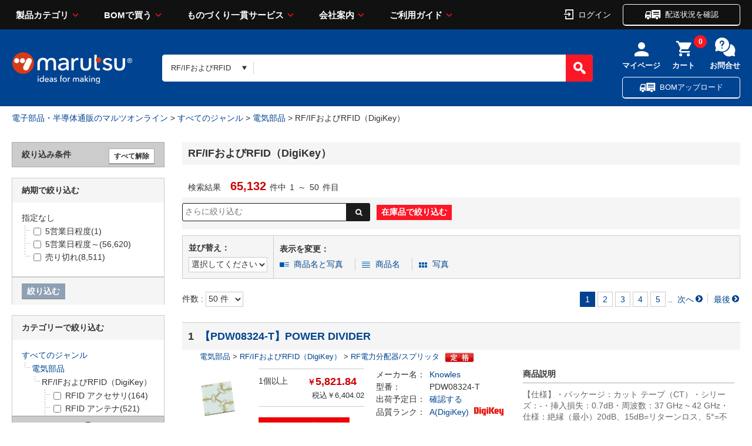

--- FILE ---
content_type: text/html
request_url: https://www.marutsu.co.jp/contents/shop/marutsu/techInfo/15_techInfo.html
body_size: 579
content:
<html>
<head>
<meta charset="utf-8">
<link type="text/css" rel="stylesheet" href="../../../css/standard/cssreset-min.css" />
<link type="text/css" rel="stylesheet" href="../../../css/standard/Project.common.css" />
<style>

@charset "utf-8";
/* CSS Document */

#cat_22{
	margin:40px 0 0;
	width: 100%;
    max-width: 260px;
	border-collapse: collapse;
}

#cat_22 .ttl{
    font-size:1.2em;
    font-weight: 800;
    margin: 0 0 20px;
    padding: 0 0 10px;
    border-bottom: 1px solid #ccc;
}

/*#cat_22 .ttl::before{
    font-family: "FontAwesome";
    content: "\f1ea";
    font-size: 1.2em;
    padding-right: 10px;
    box-sizing: border-box;
}*/

#cat_22 .bnrlist{
    display: flex;
    list-style: none;
    flex-wrap:wrap;/* flex-wrap: no-wrap */
}

#cat_22 .bnrlist p{
	font-size: 0.9em;
    line-height: 1.4em;
}

#cat_22 .bnrlist li{
    width: calc(100%);
    padding: 0 0 25px;
    box-sizing: border-box; /* 要素はみだし防止 */
}

#cat_22 .bnrlist li img{
    border: 1px solid #ccc;
    max-width: 100% !important;
    height: auto !important;
    margin: 0 0 5px;
}

@media screen and (max-width: 750px) {

	#cat_22{
		width: auto;
		max-width: 737px;
	}
 
    #cat_22 .bnrlist li{
        width: calc(100%);
    }
    
    #cat_22 .bnrlist li img{
    min-width: 100%;
    }
}
</style>
</head>

<body>


<div id="cat_22">
<p class="ttl">在庫限りの大特価！</p>
<ul class="bnrlist">
	<li><a href="https://www.marutsu.co.jp/pc/static/outlet/index" target="_blank">
        <img src="/contents/shop/marutsu/include/large_category/img/zaiko_sassin_banner2.jpg" /></a>
	</li>
</ul>
</div>

<script>(function(){function c(){var b=a.contentDocument||a.contentWindow.document;if(b){var d=b.createElement('script');d.innerHTML="window.__CF$cv$params={r:'9c0b45bb7b8d1ef0',t:'MTc2ODg3NzUxMA=='};var a=document.createElement('script');a.src='/cdn-cgi/challenge-platform/scripts/jsd/main.js';document.getElementsByTagName('head')[0].appendChild(a);";b.getElementsByTagName('head')[0].appendChild(d)}}if(document.body){var a=document.createElement('iframe');a.height=1;a.width=1;a.style.position='absolute';a.style.top=0;a.style.left=0;a.style.border='none';a.style.visibility='hidden';document.body.appendChild(a);if('loading'!==document.readyState)c();else if(window.addEventListener)document.addEventListener('DOMContentLoaded',c);else{var e=document.onreadystatechange||function(){};document.onreadystatechange=function(b){e(b);'loading'!==document.readyState&&(document.onreadystatechange=e,c())}}}})();</script></body>
</html>


--- FILE ---
content_type: text/css
request_url: https://www.marutsu.co.jp/contents/css/GoodsListNavi.css?var=20260120
body_size: 2442
content:
@charset "utf-8";
.search_result .view_ctrl { margin-top:10px; }

.file_bom::before {
	font-family: "FontAwesome";
    content: "\f0f6";
    position: absolute;
    left: 132px;
    color: #666;
    font-size: 17px;
}

@media (max-width:600px) {
	.category_list_results table { display:table; }
	.category_list_results tbody { display:table-row-group; }
	.category_list_results tr { display:table-row; }
	.category_list_results th,td { display:table-cell; }
	.category_list_results table th { width:auto; }
}
/*---------------------------------------------
カテゴリー選択画面 - トップヒット下のmatrix-footer
ページネーション
---------------------------------------------*/
.category_list_results .matrix-footer.border-tp0_box_15 {
	margin:0 0 40px 0;
	padding-bottom:10px;
}
@media (max-width:600px) {
	.category_list_results .matrix-footer.border-tp0_box_15 {
		padding:5px;
	}
}

.category_list_results .main_area .item_list_container.full_layout .item_list_all th,
.category_list_results .main_area .item_list_container.full_layout .item_list_all td {
	padding:2px 10px 0 0;
}

.category_list_results .DETAILS_ROW  img {
	vertical-align:middle;
}

@media (max-width:600px) {
	.category_list_results .main_area .item_list_container.full_layout .item_list_all th,
	.category_list_results .main_area .item_list_container.full_layout .item_list_all td {
		padding:2px;
	}
}

/* -------- iframe ------------------------- */

iframe {
	border:0px;
	margin:0px;
	overflow:hidden;
	width:230px;
}

/* -------- 2018/08/01 SEO対応 ------------------------- */

@media (max-width:600px) {
	#goodsListArea,
	.goods_list_container.re-search_container.spNotDisp,
	.pagingSetting.search_result_sort.spNotDisp,
	.resultsShowPaging.set-item.pageInfo.spNotDisp {
		display:none;
	}
	.main_area .item_list_container.full_layout .item_spec .mekerNama_ForSp dt,
	.item_spec .modelNo_ForSp,
	.item_spec .boxNo_ForSp,
	.main_area .item_list_container.full_layout .item_spec .deliveryPlanDate_ForSp dt {
		display:none;
	}
	.main_area .item_list_container.full_layout .item_list_record .cart {
	    margin: 0;
	}
	.main_area .item_list_container.full_layout .item_list_record .item_price .addCartSp {
	    padding-right:15px;
	}
	.main_area .item_list_container.full_layout .item_list_record .layout_set {
		padding: 5px 10px;
		display: table;
		width: 100%;
	}
	.main_area .item_list_container.full_layout .item_list_record .item_list_number, .main_area .item_list_container.full_layout .item_list_record .item_name {
		font-size: 1.1em;
	}
}

/* Digi-Keyロゴ */
img.digiKeyLogo {
	height: auto !important;
	width: auto !important;
    vertical-align: middle;
}

/*「さらに絞り込む」ボックスの追従*/
.goods_list_container.is-fixed,#title_resultsPagingResults.is-fixed {
    position: fixed;
    z-index: 30;
    width: 950px;
}
#title_resultsPagingResults.is-fixed {
    background: #FFFFFF;
    top: 	0;
}
.goods_list_container.is-fixed {
    top: 	30px;
}

.search_input_container .search_check {
    padding: 2.5px 3px;
}

#idsButton {
    background-color: #fc1726;
    color: #fff;
}

#idsButton:hover{
	background-color:#fd5c67;
	box-shadow:none;
}

/*「カテゴリーで絞り込む」_スクロールとアコーディオン形式*/
#side_menu_container_scroll_category {
   height: 130px;
   overflow-y: scroll;
}
#side_menu_container_scroll_category_open {
    height: 280px;
    overflow-y: scroll;
}

/*「メーカーで絞り込む」_スクロール*/
#side_menu_container_scroll {
    height: 280px;
    overflow-y: scroll;
}
/*「メーカーで絞り込む」_インクリメンタルサーチ用*/
.maker_List_hidden {
    display: none;
}

#maker_button,
#rohs_button,
#rank_button,
#categoryS_button,
#deliveryDate_button,
#storeName_button {
    background-color: #8ea1b4;
    color: #fff;
    border: 1px solid #8ea1b4;
    box-shadow: 0 1px 0 rgba(136,136,136,1);
}

#maker_button:active,
#rohs_button:active,
#rank_button:active,
#categoryS_button:active,
#deliveryDate_button:active,
#storeName_button:active {
    box-shadow: none;
}

#maker_check_clear,
#rank_check_clear,
#rohs_check_clear,
#category_check_clear,
#deliveryDate_check_clear,
#storeName_check_clear {
     float: right;
     background-color: #FFFFFF;
     width: 70px;
     display:none;
     box-shadow: 0 1px 0 rgba(136,136,136,1);
}

#all_check_clear {
     float: right;
     background-color: #FFFFFF;
     font-size: 12px;
     box-shadow: 0 1px 0 rgba(136,136,136,1);
}

#maker_check_clear:active,
#rank_check_clear:active,
#rohs_check_clear:active,
#all_check_clear:active,
#category_check_clear:active,
#deliveryDate_check_clear:active,
#storeName_check_clear:active {
     background-color:#EEEEEE;
     box-shadow: none;
}

.side_menu > .all_check_clear_title {
    background: #ccc;
    border: 1px solid #aaa;
    font-size: inherit;
    font-weight: bold;
    padding: 10px 16px;
}

#category_button {
    width: 100%;
}


/*【マルツ/改修】商品一覧のカテゴリー絞り込み一覧を２列表示にする*/
.categoryListResultsRows  {
	display: inline-block;
	width: 50%;
	height: 23px;
	padding-left: 15px;
}
.goodsClassLink{
    display: inline-block;
    width: calc(100% - 180px);
    overflow: hidden;
    white-space: nowrap;
    text-overflow: ellipsis;
    vertical-align: top;
}
.goodsClassNumIcon{
    display: inline-block;
    vertical-align: top;
}

/* 税抜税込並列表記 */
span.priceExcludeTax {
    display: block;
    font-size: 1.1em;
}
.main_area .item_list_container.full_layout .item_list_record .item_price dd small.yenLabel {
	font-weight: bold;
}
span.priceExcludeTax.hasIncludeTax .excludeTaxLabel {
    display: none;
}
span.priceIncludeTax {
    font-weight: normal;
    color: #333;
}
/* 写真表示 */
span.imgPrice.hasIncludeTax {
	font-size: 1.1em;
}
span.imgPriceAfterTax {
	color: #333;
	font-weight: normal;
	font-size: small;
}
span.imgGoodsNameNoLink{
	display:	block;
}
/* スマホ表示 */
span.price.hasIncludeTax {
	font-size: 1.1em;
}
span.priceAfterTax {
	color: #333;
	font-weight: normal;
	font-size: small;
	margin-left: 8px;
}
.main_area .item_list_container.full_layout .item_list_record .item_price dd.price_column {
	float: none;
}


/* 品質ランクアイコン */
img.iconQualityRank{
	margin-top: -10px;
    margin-bottom: -10px;
}
.quality_rank_icon{
	padding-left: 5px;
	width: 55px;
	display: table-cell;
	vertical-align: middle;
}
@media (max-width:600px) {
	img.iconQualityRank{
		margin-top: 0px;
	    margin-bottom: 0px;
	}
}

/* フォールバック文言 */
.fallbackContent{
    font-size: 1.4em;
    font-weight: bold;
	white-space: pre-line;
}
.fallbackGroup{
	margin-bottom: 10px;
	background-color: #e5e5e5;
	padding: 6px 10px;
}
@media (max-width:600px) {
	.fallbackContent{
	    font-size: 1.0em;
	    white-space: pre-line;
	}
}

@media (max-width:600px) {
	#resultsGroup .item_list{
		font-size: 0.9em;
		line-height: 1.3;
	}

	#resultsGroup .spec .item_spec {
		margin: 0;
	}

	#resultsGroup .item_price dl{
		padding: 0;
	}

	#topGroupName .view_ctrl_sort {
		padding-left: 5px;
		padding-right: 5px;
	}
	#topGroupName .inline_btn_wrap {
		width: 20%;
	}

	.contents .main_contents .main_area .category_second_all,
	.contents .main_contents .main_area .search_result,
	.search_result .view_ctrl {
		margin: 0;
	}

	.all_check_clear_title {
		height: 50px;
	}
	#all_check_clear,
	#categoryS_button, #category_check_clear,
	#maker_button, #maker_check_clear,
	#deliveryDate_button, #deliveryDate_check_clear,
	#rank_button, #rank_check_clear,
	#storeName_button, #storeName_check_clear {
		width: 50%;
		height: 30px;
	}
	#min_order_num_range_low, #min_order_num_range_high, #min_order_num_range_submit,
	#price_range_low, #price_range_high, #price_range_submit {
		height: 30px;
	}

	#navi_category_area {
		display: none;
	}

	.side_area {
		margin-top: 0 !important;
	}

	.sp_cond {
		display: table !important;
		width: 100%;
	}
	.sp_cond > div {
		display: table-cell !important;
		width: 50%;
	}
	.sp_cond > div a {
		text-decoration: none;
		background: #eee;
		border: 1px solid #ccc;
		display: block;
		font-weight: bold;
		padding: 12px 8px 8px 8px;
		text-align: center;
		position: relative;
	}
	.sp_cond > div a::before {
		font-family: "FontAwesome";
		content: "\f078";
		color: #fc1726;
		font-size: 0.9em;
		position: absolute;
		right: 15px;
		top: 10px;
	}
	.sp_cond > div a.active::before {
		content: "\f077";
	}
	.sp_cond .sp_sort a {
		border-right: 1px solid #ccc;
	}

	.main_area .item_list_container.full_layout .item_spec .goodsExpSumText {
		display: block;
	}

	.goodsExpSum_ForSp::after {
		content: "▼";
		padding-left: 0.5em;
	}
	.goodsExpSum_ForSp.active::after {
		content: "▲";
		padding-left: 0.5em;
	}
	#category_button {
		display: none;
	}

	#side_menu_container_scroll_category {
		height: 180px;
	}
}


--- FILE ---
content_type: application/javascript
request_url: https://www.marutsu.co.jp/contents/js/UKTagLogCommon.js?var=20260120
body_size: 244
content:
/**
 * ユニバーサルナレッジ タグログ（共通部分）
 * 履歴   : WebSystemGenerator-latest, Created
 * @since 2024/02/14
 */

var _ukwqcommon = [];
var _ukwhost = 'uabizprd.ukw.jp';

_ukwqcommon.push(['_setClient','marutsu']);

_ukwqcommon.push(['_setReqURL',location.href]);
_ukwqcommon.push(['_setRefURL',document.referrer]);

//
if (navigator.userAgent.match(/iPhone|Android.+Mobile/)) {
	_ukwqcommon.push(['_setDisplay','sp']);
} else {
	_ukwqcommon.push(['_setDisplay','pc']);
}

function sendTagLog() {

	var _ukt = document.createElement('script'); _ukt.type = 'text/javascript'; _ukt.async = true;
	_ukt.src = '//' + _ukwhost + '/taglog/ukwlg.js';
	var _uks = document.getElementsByTagName('script')[0]; _uks.parentNode.insertBefore(_ukt,_uks);

}

--- FILE ---
content_type: application/javascript
request_url: https://www.marutsu.co.jp/contents/jquery/js/jquery.ulightbox.js
body_size: 1012
content:
/*!
 * jQuery uLightBox
 * http://www.userdot.net/#!/jquery
 *
 * Copyright 2011, UserDot www.userdot.net
 * Licensed under the GPL Version 3 license.
 * Version 1.0.0
 *
 */
var uLightBox = {
    skeleton: '<div id="uLightBoxOverlay" style="display:none" class="opaque"><div id="uLightBox" class="shadow top bottom" style="display:none"><div id="lbHeader" class="top"></div><div id="lbContent"></div><div id="lbFooter" class="bottom"></div></div></div>',
    settings: {},
    init: function(opts) {
        uLightBox.settings = opts;
        $('body').append(uLightBox.skeleton);
        if (uLightBox.settings.override) {
            $('<script />').attr({
                type:'text/javascript'
            }).html("function alert(val){ uLightBox.alert({ title: '', text: val, rightButtons: ['OK'] }); }").appendTo('head');
            if (uLightBox.settings.background != "none" && (uLightBox.settings.background == 'white' || uLightBox.settings.background == 'black')) {
                $('#uLightBoxOverlay').addClass(uLightBox.settings.background);
            }
            else {
                $('#uLightBoxOverlay').addClass('none');
            }
        }
        if (uLightBox.settings.centerOnResize) {
            $(window).bind('resize', function() {
                uLightBox.resize();
            });
        }
    },
    alert: function(options) {
        if (uLightBox.isOpen()) {
            return false;
        }
        $('#uLightBox').css({
            width: options.width
        });
        uLightBox.resize();
        $('#uLightBox #lbHeader').html('<header>'+options.title+'</header>');
        buttons = '';
        lb = options.leftButtons;
        rb = options.rightButtons;
        if (lb) {
            for (var i=(options.leftButtons).length-1; i>=0; i--) {
                buttons += '<input type="button" class="flat" value="'+options.leftButtons[i]+'">';
            }
        }
        if (rb) {
            for (var i=(options.rightButtons).length-1; i>=0; i--) {
                buttons += '<input type="button" class="flat floatRight" value="'+options.rightButtons[i]+'">';
            }
        }
        if (!lb && !rb) {
            buttons += '<input type="button" class="flat floatRight" value="OK">';
        }
        $('#uLightBox #lbFooter').html(buttons);
        $('#uLightBox #lbContent').html(options.text);
        uLightBox.listen();
        if (uLightBox.settings.fade) {
            $('#uLightBoxOverlay').fadeIn();
        }
        else {
            $('#uLightBoxOverlay').show();
        }
        if (!!window.jQuery.ui) {
            $('#uLightBox').draggable({
                handle: '#lbHeader', 
                containment: 'parent'
            }).show();
        }
        else {
            $('#uLightBox').show();
        }
        if (typeof options.opened == 'function') {
            options.opened.call(this);
        }
        if (typeof options.onClick == 'function') {
            uLightBox.onClick = options.onClick;
        }
    },
    isOpen: function() {
        var open = $('#uLightBox').css('display') == "block";
        return open;
    },
    clear: function() {
        $('#uLightBoxOverlay').remove();
        if (uLightBox.settings.fade) {
            $('#uLightBoxOverlay').fadeOut();
        }
        else {
            $('#uLightBoxOverlay').hide();
        }	
        $('body').append(uLightBox.skeleton);
        uLightBox.resize();
    },
    listen: function() {
        $('#lbFooter input').each(function() {
            $(this).attr({
                'id': this.value
            });
        });
        $('#lbFooter input').click(function() {
            uLightBox.action($(this).val());
        });
    },
    action: function(key) {
        if (key == "Cancel" || key == "Close" || key == "Quit" || key == "Back" || key == "OK") {
            uLightBox.clear();
        }
        uLightBox.onClick(key);
    },
    resize: function() {
        var lbox = $('#uLightBox');
        var height = parseInt((lbox.css('height')).replace('px', ''));
        var width = parseInt((lbox.css('width')).replace('px', ''));
        lbox.css({
            top: ($(window).height()/2 ) - 100 + 'px',
            left: ($(window).width() - width)/2 + 'px'
        });
    },
    onClick: function() {
        
    },
    destroy: function() {
        $('#uLightBoxOverlay').remove();
        $(window).unbind('resize');
    }
}